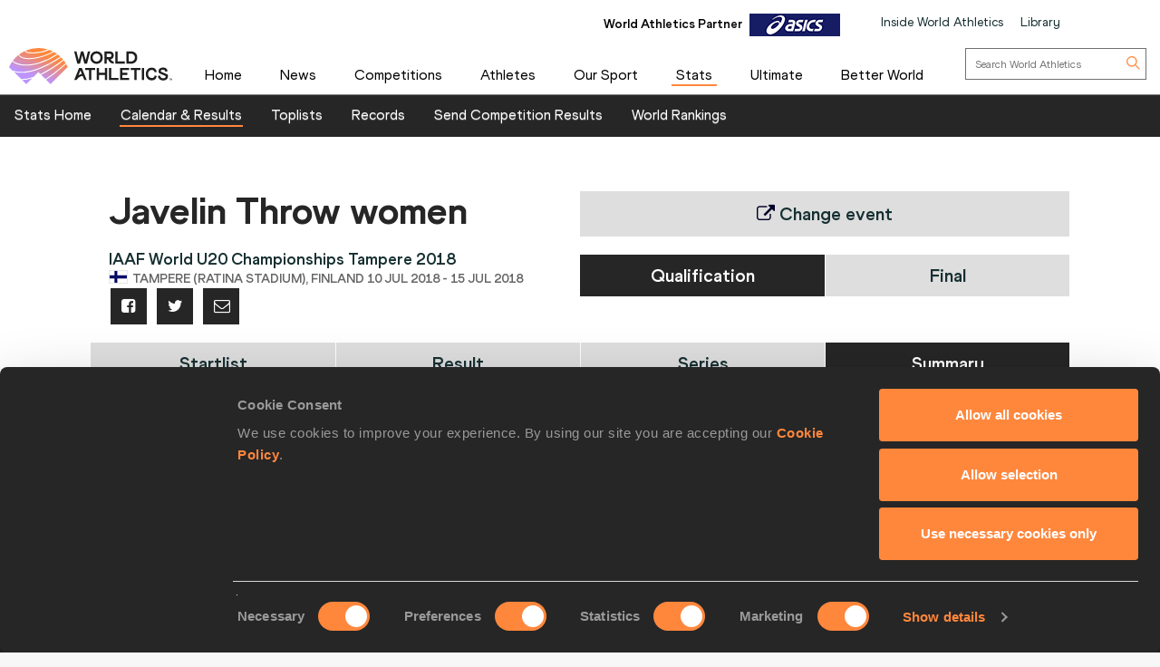

--- FILE ---
content_type: application/javascript
request_url: https://worldathletics.org/Assets/Scripts/app/knockout.min.js?v=2146134028
body_size: 3952
content:
define(["menu","returnDataAsync","sharedKnockout","knockout","jquery","knockout.validation","bootstrap"],function(menu,rda,sharedKnockout,ko,$,validation){console.log("knockout has been loaded");var $window=$(window);var $document=$(document);ko.bindingHandlers.modal={init:function(element,valueAccessor){var $element=$(element);$element.modal({show:false});var value=valueAccessor();if(typeof value==="function"){$element.on("hide.bs.modal",function(){value(false)})}ko.utils.domNodeDisposal.addDisposeCallback(element,function(){$(element).modal("destroy")})},update:function(element,valueAccessor){var value=valueAccessor();if(ko.utils.unwrapObservable(value)){$(element).modal("show")}else{$(element).modal("hide")}}};ko.bindingHandlers.areaload={init:function(element,valueAccessor){var value=valueAccessor()},update:function(element,valueAccessor){var value=valueAccessor()}};function IAAFModel(){var self=this;sharedKnockout.call(this);var mobileSize=767;this.isMobile=ko.observable(false);$window.on("load",function(event){if($window.width()<=mobileSize){self.isMobile(true)}else{self.isMobile(false)}});$window.on("resize",function(event){if($window.width()<=mobileSize){self.isMobile(true)}else{self.isMobile(false)}});var modifier=12;var skip=modifier;var take=modifier;this.noMoreNews=ko.observable(true);this.loading=ko.observable(false);this.mobileImg=ko.observable();this.news=ko.observableArray();if(typeof newsAction!=="undefined"){if(!!newsAction.paged){if(newsAction.paged===false){this.noMoreNews(false)}}}this.getNews=function(){var newsCount;if(!!iaaf.count||iaaf.count===null){newsCount=iaaf.count}else{newsCount=newsAction.count}self.loading(true);var data_url="";if(!!newsAction.getNewsUrl||newsAction.getNewsUrl===null){data_url+=newsAction.getNewsUrl+"?"}else{data_url+="/competitions/data/news/"+iaaf.addEvent}if(!!iaaf.filterId||iaaf.filterId===null){data_url+=iaaf.filterId+"?"}if(!!iaaf.type||iaaf.type===null){data_url+="type="+iaaf.type+"&"}data_url+="take="+take+"&skip="+skip;rda(data_url).done(function(returnArray){self.news.push.apply(self.news,returnArray);setTimeout(function(){self.loading(false)},3e3);skip=skip+modifier;newsCount=newsCount-modifier;if(newsCount<0||returnArray.length<take){self.noMoreNews(false)}})};ko.bindingHandlers.getArray={init:function(element,valueAccessor,allBindings,viewModel,bindingContext){if(valueAccessor()){var modelValue=valueAccessor();var value=modelValue}},update:function(element,valueAccessor,allBindings,viewModel,bindingContext){}};this.getNonWasCal=ko.observableArray([]);this.getNonWasCalendar=function(data_url){this.getNonWasCal=rda(data_url).result};this.isToplistsFiltered=ko.observable(false);this.filteredOnce=ko.observable(false);this.toplistsFilterArray=ko.observableArray([]);this.toplistsFilter=function(data_url){if(!this.filteredOnce()){rda(data_url).done(this.toplistsFilterArray);this.filteredOnce(true)}if(data_url===null){this.isToplistsFiltered(false)}else{this.isToplistsFiltered(true)}};function capitalizeFirstLetter(string){return string.charAt(0).toUpperCase()+string.slice(1)}var outer=this;if(!!iaaf.subNavSelect){if(iaaf.subNavSelect==="records-by-discipline"||iaaf.tertiaryNavSelect==="athletes-representatives-top-lists"){this.disciplines=rda(iaaf.topListURL).result;this.discCat=ko.observableArray([{name:"Sprints",urlSlug:"Sprints"},{name:"Middle/long",urlSlug:"Middle/long"},{name:"Hurdles",urlSlug:"Hurdles"},{name:"Road running",urlSlug:"Road running"},{name:"Jumps",urlSlug:"Jumps"},{name:"Throws",urlSlug:"Throws"},{name:"Combined events",urlSlug:"Combined events"},{name:"Race walks",urlSlug:"Race walks"},{name:"Relays",urlSlug:"Relays"}]);this.currentFilterSex=ko.observable();this.currentFilterAge=ko.observable();this.currentFilterIndoorOutdoor=ko.observable();this.currentFilterDiscCat=ko.observable();this.ageClass=ko.observable(true);this.sexClass=ko.observable(false);this.catClass=ko.observable(false);this.discClass=ko.observable(false);this.yearClass=ko.observable(false);this.ageHeader=ko.observable(false);this.sexHeader=ko.observable(false);this.catHeader=ko.observable(false);this.discHeader=ko.observable(false);this.yearHeader=ko.observable(false);this.toplistSexHeader=ko.observable(false);this.toplistAgeHeader=ko.observable(false);if(!!iaaf.currentFilterSex){var cFS=capitalizeFirstLetter(iaaf.currentFilterSex);this.currentFilterSex(cFS);this.sexClass(cFS);this.toplistSexHeader(cFS)}if(!!iaaf.currentFilterIndoorOutdoor){this.currentFilterIndoorOutdoor(capitalizeFirstLetter(iaaf.currentFilterIndoorOutdoor))}if(!!iaaf.currentFilterAge){this.toplistAgeHeader(capitalizeFirstLetter(iaaf.currentFilterAge));this.ageClass(iaaf.currentFilterAge)}if(!!iaaf.catHeader){this.catHeader(iaaf.catHeader)}if(!!iaaf.currentFilterDiscCat){var cFDC=capitalizeFirstLetter(iaaf.currentFilterDiscCat);this.currentFilterDiscCat(cFDC);this.sexHeader(capitalizeFirstLetter(cFDC.toLowerCase()));this.catClass(cFDC);this.discHeader(cFDC);this.ageHeader(capitalizeFirstLetter(cFDC.toLowerCase()))}if(!!iaaf.currentFilterSex&&!!iaaf.currentFilterIndoorOutdoor){var sexFilters={men:{outdoor:{senior:"mso",u20:"mjo",u18:"myo"},indoor:{senior:"msi",u20:"mji",u18:"myi"}},women:{outdoor:{senior:"wso",u20:"wjo",u18:"wyo"},indoor:{senior:"wsi",u20:"wji",u18:"wyi"}}};var currentSex=sexFilters[this.currentFilterSex().toLowerCase()];var currentEnv=currentSex[this.currentFilterIndoorOutdoor().toLowerCase()];var currentAge=this.toplistAgeHeader();var currentAgeCode=currentAge&&currentEnv[currentAge.toLowerCase()]||false;this.sexClass(currentEnv[currentAgeCode]||currentSex.outdoor.senior);this.ageHeader(capitalizeFirstLetter(iaaf.currentFilterAge)+" "+iaaf.currentFilterIndoorOutdoor)}this.filterRecords=function(sex,indooroutdoor,saio,label,ageclass){this.sexClass(saio);this.toplistSexHeader(sex);this.ageHeader(label);if(!ageclass){}else{this.ageClass(ageclass)}this.catClass(false);this.discClass(false);this.yearClass(false);this.catHeader(false);this.discHeader(false);this.sexHeader(false);this.yearHeader(false);this.currentFilterSex(sex);this.currentFilterIndoorOutdoor(indooroutdoor)};this.filterDiscCat=function(value,name){this.catClass(value);this.catHeader(false);this.sexHeader(name);this.discClass(false);this.yearClass(false);this.currentFilterDiscCat(value);this.discHeader(name)};this.filterDisciplines=ko.computed(function(){if(!outer.currentFilterSex()&&!outer.ageClass()&&!outer.currentFilterIndoorOutdoor()&&!outer.currentFilterDiscCat()){return outer.disciplines()}else{return ko.utils.arrayFilter(outer.disciplines(),function(disc){return disc.SexCode.toLowerCase()===outer.currentFilterSex().toLowerCase()&&disc.Age.toLowerCase()===outer.ageClass().toLowerCase()&&disc.IndoorOutdoor.toLowerCase()===outer.currentFilterIndoorOutdoor().toLowerCase()&&disc.Group.replace(/\s|\//g,"-").toLowerCase()===outer.currentFilterDiscCat().replace(/\s|\//g,"-").toLowerCase()})}})}}this.areaRecordAreaCode=ko.observable("AFR");this.areaRecordAreaName=ko.observable("Africa");this.updateAreaRecord=function(_code,_name){this.areaRecordAreaCode(_code);this.areaRecordAreaName(_name)};this.hallOfFameCode=ko.observable("ALL");this.hallOfFameName=ko.observable("ALL");this.updateHallOFFame=function(_code,_name){this.hallOfFameCode(_code);this.hallOfFameName(_name)};this.hallOfFameAthletes=ko.observableArray([]);this.activateHallOfFame=function(){outer.showMedia("image","https://media.aws.iaaf.org/media/List/"+this.fileLargeNameUrl,this.Name+" - "+this.Decade+" | "+this.Disciplines);outer.code(this.Id);outer.excerpt(this.BodyCopy)};function hallOfFameMember(data){this.Data=ko.observableArray([data]);this.Year=ko.observableArray();var years=data.Decade.split(",");for(var i=0;i<years.length;i++){this.Year.push(years[i].replace(/ /g,""))}}if(!!iaaf.hallOfFameCode){rda("/data/athletes/halloffame"+iaaf.hallOfFameCode).done(function(result){var hallOfFameArray=result;for(var i=0;i<hallOfFameArray.length;i++){self.hallOfFameAthletes.push(new hallOfFameMember(hallOfFameArray[i]))}})}this.filterHallOfFame=ko.computed(function(){if(!outer.hallOfFameCode()||outer.hallOfFameCode()==="ALL"){return outer.hallOfFameAthletes()}else{return ko.utils.arrayFilter(outer.hallOfFameAthletes(),function(disc){for(var i=0;i<disc.Year().length;i++){return disc.Year()[i]==outer.hallOfFameCode()}})}});var urlParams={};(function(){var match,pl=/\+/g,search=/([^&=]+)=?([^&]*)/g,decode=function(s){return decodeURIComponent(s.replace(pl," "))},query=window.location.search.substring(1);while(match=search.exec(query))urlParams[decode(match[1])]=decode(match[2])})();this.searchTerm=ko.observable();this.searchFinished=ko.observable(false);this.searchResultsPage=ko.observable();this.searchResults=ko.observableArray([]);this.formattedTotalResults=ko.observable();this.sortByText=ko.observable("Relevance");this.sortByValue=ko.observable("");this.reCallForSearch=function(value,ext){outer.sortByText(value);outer.sortByValue(ext);outer.searchResults.removeAll();outer.searchResultsPage(1);outer.callForSearch()};if(!!urlParams.q){this.searchTerm(urlParams.q)}if(!!urlParams.p){this.searchResultsPage(urlParams.p)}else{this.searchResultsPage(1)}this.callForSearch=function(){var searchTermSanitised=outer.searchTerm().replace("<","&lt;").replace(">","&gt;");var searchResultsPageDefined=outer.searchResultsPage();var searchResultsSortedBy=outer.sortByValue();$.ajax({type:"GET",url:"https://www.googleapis.com/customsearch/v1?"+"key=AIzaSyCMGfdDaSfjqv5zYoS0mTJnOT3e9MURWkU&cx=007269481408127051346:lqim3dhoimw"+"&q="+searchTermSanitised+"&amp;callback=hndlr&start="+searchResultsPageDefined+""+searchResultsSortedBy,dataType:"json",success:function(response){outer.searchResults.push.apply(outer.searchResults,response.items);outer.formattedTotalResults(response.searchInformation.formattedTotalResults);if(response.items.length<10){outer.searchFinished(true)}}});outer.searchResultsPage(searchResultsPageDefined+10)};if(!!iaaf.callSearch){this.callForSearch()}if(!!iaaf.activateResultsFilter){this.resultMeetingType=ko.observable("Filter by Meeting Type");this.resultMeetingTypeValue=ko.observable("");this.resultMeetingTypeList=ko.observableArray([{value:"S",label:"Stadium Events"},{value:"R",label:"Road Races"},{value:"C",label:"Cross Country"},{value:"M",label:"Mountain Running"},{value:"W",label:"Race Walking Events"}]);var filterCall=rda(iaaf.resultsFiltersBuild);var loadCalResFilter=filterCall.result;var uniqueCategoryArray=loadCalResFilter;self.filterMeetingType=function(value,label){outer.filterListCategory(value,label);outer.resultMeetingType(label);outer.resultMeetingTypeValue(value)};self.resultFilterList=filterCall.result;self.resultCategory=ko.observable("Filter by Category");self.resultCategoryValue=ko.observable("");self.resultCategoryList=filterCall.result;self.filterListCategory=function(value,label){filterCall.done(function(uniqueCategoryArray){outer.resultCategory("Filter by Category");outer.resultCategoryValue("");var unique={};var distinct=[];for(var i in uniqueCategoryArray){if(typeof unique[uniqueCategoryArray[i].CategoryCode]=="undefined"){if(uniqueCategoryArray[i].CategoryCode!==null){if(uniqueCategoryArray[i].ClassCode===value||label==="Any Meeting Type"){distinct.push({label:uniqueCategoryArray[i].CategoryName,value:uniqueCategoryArray[i].CategoryCode});unique[uniqueCategoryArray[i].CategoryCode]=0}}}}outer.resultCategoryList(distinct)})};self.filterCategoryList=function(value,label){filterCall.done(function(){outer.resultCategory(label);outer.resultCategoryValue(value)})};filterCall.done(function(resultFilterList){outer.resultFilterList=ko.observableArray(resultFilterList);self.resultSubCategory=ko.observable("Filter by Sub-Category");self.resultSubCategoryValue=ko.observable("");self.resultSubCategoryList=ko.observableArray([]);self.filterSubCategoryList=ko.computed(function(){if(!outer.resultMeetingTypeValue()||outer.resultMeetingTypeValue()===""||!outer.resultMeetingTypeValue()||outer.resultMeetingTypeValue()===""){return outer.resultFilterList()}else{return ko.utils.arrayFilter(outer.resultFilterList(),function(disc){if(!!disc.ClassCode){if(disc.ClassCode!==null){return disc.ClassCode==outer.resultMeetingTypeValue()&&disc.CategoryCode==outer.resultCategoryValue()}}})}});$("._selectResultYear").change(function(){document.location.href=iaaf.resultsURLBuild+"/"+this.value})})}this.results=ko.observableArray([]);this.skip=ko.observable(30);this.take=ko.observable(30);this.callResults=function(data,e){var btn=e.target;var btnHtml=btn.innerHTML;btn.innerHTML="Loading...";location.hash=outer.skip();rda(iaaf.paginationBaseUrl+"?skip="+outer.skip()).done(function(response){outer.results.push.apply(outer.results,response);if(response.length<30){outer.searchFinished(true)}outer.skip(outer.skip()+30);btn.innerHTML=btnHtml})};this.preloadResults=function(){rda(iaaf.paginationBaseUrl+"?skip="+outer.skip()+"&take="+outer.take()).done(function(response){outer.results.push.apply(outer.results,response);if(response.length<outer.take()){outer.searchFinished(true)}outer.skip(outer.take()+30);outer.take(30)})};if(!!iaaf.checkForResults){if(iaaf.checkForResults){if(location.hash){this.take(parseInt(location.hash.replace("#","")));this.preloadResults()}}}if(!!iaaf.paginationTotalItemCount){if(iaaf.paginationTotalItemCount<30){this.searchFinished(true)}}this.revealSubmitAthleteArray=ko.observableArray(["Usain Bolt","Yohan Blake","Jessica Ennis"]);this.revealAthleteArrayNumber=ko.observable(this.revealSubmitAthleteArray()[Math.floor(Math.random()*3)]);this.revealSubmit=ko.observable(false);this.clickToShowSubmit=function(name){if(name===outer.revealAthleteArrayNumber()){outer.revealSubmit(true)}else{alert("Please select "+outer.revealAthleteArrayNumber())}};this.featuredBlogUrl=function(){menu.ctxParse();return true}}var vm=new IAAFModel;window.viewModel=vm;ko.applyBindings(vm);return vm});

--- FILE ---
content_type: application/javascript
request_url: https://worldathletics.org/Assets/Scripts/knockout.js?v=2146134028
body_size: 19975
content:
/*!
 * Knockout JavaScript library v3.2.0
 * (c) Steven Sanderson - http://knockoutjs.com/
 * License: MIT (http://www.opensource.org/licenses/mit-license.php)
 */

(function() {(function(n){var v=this||(0,eval)("this"),y=v.document,L=v.navigator,r=v.jQuery,D=v.JSON;(function(n){"function"===typeof require&&"object"===typeof exports&&"object"===typeof module?n(module.exports||exports,require):"function"===typeof define&&define.amd?define(["exports","require"],n):n(v.ko={})})(function(M,N){function H(a,d){return null===a||typeof a in Q?a===d:!1}function R(a,d){var c;return function(){c||(c=setTimeout(function(){c=n;a()},d))}}function S(a,d){var c;return function(){clearTimeout(c);
c=setTimeout(a,d)}}function I(b,d,c,e){a.d[b]={init:function(b,h,k,g,m){var l,s;a.s(function(){var g=a.a.c(h()),k=!c!==!g,z=!s;if(z||d||k!==l)z&&a.Y.la()&&(s=a.a.ia(a.f.childNodes(b),!0)),k?(z||a.f.T(b,a.a.ia(s)),a.Ca(e?e(m,g):m,b)):a.f.ja(b),l=k},null,{o:b});return{controlsDescendantBindings:!0}}};a.h.ha[b]=!1;a.f.Q[b]=!0}var a="undefined"!==typeof M?M:{};a.b=function(b,d){for(var c=b.split("."),e=a,f=0;f<c.length-1;f++)e=e[c[f]];e[c[c.length-1]]=d};a.A=function(a,d,c){a[d]=c};a.version="3.2.0";
a.b("version",a.version);a.a=function(){function b(a,b){for(var c in a)a.hasOwnProperty(c)&&b(c,a[c])}function d(a,b){if(b)for(var c in b)b.hasOwnProperty(c)&&(a[c]=b[c]);return a}function c(a,b){a.__proto__=b;return a}var e={__proto__:[]}instanceof Array,f={},h={};f[L&&/Firefox\/2/i.test(L.userAgent)?"KeyboardEvent":"UIEvents"]=["keyup","keydown","keypress"];f.MouseEvents="click dblclick mousedown mouseup mousemove mouseover mouseout mouseenter mouseleave".split(" ");b(f,function(a,b){if(b.length)for(var c=
0,d=b.length;c<d;c++)h[b[c]]=a});var k={propertychange:!0},g=y&&function(){for(var a=3,b=y.createElement("div"),c=b.getElementsByTagName("i");b.innerHTML="\x3c!--[if gt IE "+ ++a+"]><i></i><![endif]--\x3e",c[0];);return 4<a?a:n}();return{vb:["authenticity_token",/^__RequestVerificationToken(_.*)?$/],u:function(a,b){for(var c=0,d=a.length;c<d;c++)b(a[c],c)},m:function(a,b){if("function"==typeof Array.prototype.indexOf)return Array.prototype.indexOf.call(a,b);for(var c=0,d=a.length;c<d;c++)if(a[c]===
b)return c;return-1},qb:function(a,b,c){for(var d=0,g=a.length;d<g;d++)if(b.call(c,a[d],d))return a[d];return null},ua:function(m,b){var c=a.a.m(m,b);0<c?m.splice(c,1):0===c&&m.shift()},rb:function(m){m=m||[];for(var b=[],c=0,d=m.length;c<d;c++)0>a.a.m(b,m[c])&&b.push(m[c]);return b},Da:function(a,b){a=a||[];for(var c=[],d=0,g=a.length;d<g;d++)c.push(b(a[d],d));return c},ta:function(a,b){a=a||[];for(var c=[],d=0,g=a.length;d<g;d++)b(a[d],d)&&c.push(a[d]);return c},ga:function(a,b){if(b instanceof
Array)a.push.apply(a,b);else for(var c=0,d=b.length;c<d;c++)a.push(b[c]);return a},ea:function(b,c,d){var g=a.a.m(a.a.Xa(b),c);0>g?d&&b.push(c):d||b.splice(g,1)},xa:e,extend:d,za:c,Aa:e?c:d,G:b,na:function(a,b){if(!a)return a;var c={},d;for(d in a)a.hasOwnProperty(d)&&(c[d]=b(a[d],d,a));return c},Ka:function(b){for(;b.firstChild;)a.removeNode(b.firstChild)},oc:function(b){b=a.a.S(b);for(var c=y.createElement("div"),d=0,g=b.length;d<g;d++)c.appendChild(a.R(b[d]));return c},ia:function(b,c){for(var d=
0,g=b.length,e=[];d<g;d++){var f=b[d].cloneNode(!0);e.push(c?a.R(f):f)}return e},T:function(b,c){a.a.Ka(b);if(c)for(var d=0,g=c.length;d<g;d++)b.appendChild(c[d])},Lb:function(b,c){var d=b.nodeType?[b]:b;if(0<d.length){for(var g=d[0],e=g.parentNode,f=0,h=c.length;f<h;f++)e.insertBefore(c[f],g);f=0;for(h=d.length;f<h;f++)a.removeNode(d[f])}},ka:function(a,b){if(a.length){for(b=8===b.nodeType&&b.parentNode||b;a.length&&a[0].parentNode!==b;)a.shift();if(1<a.length){var c=a[0],d=a[a.length-1];for(a.length=
0;c!==d;)if(a.push(c),c=c.nextSibling,!c)return;a.push(d)}}return a},Nb:function(a,b){7>g?a.setAttribute("selected",b):a.selected=b},cb:function(a){return null===a||a===n?"":a.trim?a.trim():a.toString().replace(/^[\s\xa0]+|[\s\xa0]+$/g,"")},uc:function(a,b){a=a||"";return b.length>a.length?!1:a.substring(0,b.length)===b},cc:function(a,b){if(a===b)return!0;if(11===a.nodeType)return!1;if(b.contains)return b.contains(3===a.nodeType?a.parentNode:a);if(b.compareDocumentPosition)return 16==(b.compareDocumentPosition(a)&
16);for(;a&&a!=b;)a=a.parentNode;return!!a},Ja:function(b){return a.a.cc(b,b.ownerDocument.documentElement)},ob:function(b){return!!a.a.qb(b,a.a.Ja)},t:function(a){return a&&a.tagName&&a.tagName.toLowerCase()},n:function(b,c,d){var e=g&&k[c];if(!e&&r)r(b).bind(c,d);else if(e||"function"!=typeof b.addEventListener)if("undefined"!=typeof b.attachEvent){var f=function(a){d.call(b,a)},h="on"+c;b.attachEvent(h,f);a.a.w.da(b,function(){b.detachEvent(h,f)})}else throw Error("Browser doesn't support addEventListener or attachEvent");
else b.addEventListener(c,d,!1)},oa:function(b,c){if(!b||!b.nodeType)throw Error("element must be a DOM node when calling triggerEvent");var d;"input"===a.a.t(b)&&b.type&&"click"==c.toLowerCase()?(d=b.type,d="checkbox"==d||"radio"==d):d=!1;if(r&&!d)r(b).trigger(c);else if("function"==typeof y.createEvent)if("function"==typeof b.dispatchEvent)d=y.createEvent(h[c]||"HTMLEvents"),d.initEvent(c,!0,!0,v,0,0,0,0,0,!1,!1,!1,!1,0,b),b.dispatchEvent(d);else throw Error("The supplied element doesn't support dispatchEvent");
else if(d&&b.click)b.click();else if("undefined"!=typeof b.fireEvent)b.fireEvent("on"+c);else throw Error("Browser doesn't support triggering events");},c:function(b){return a.C(b)?b():b},Xa:function(b){return a.C(b)?b.v():b},Ba:function(b,c,d){if(c){var g=/\S+/g,e=b.className.match(g)||[];a.a.u(c.match(g),function(b){a.a.ea(e,b,d)});b.className=e.join(" ")}},bb:function(b,c){var d=a.a.c(c);if(null===d||d===n)d="";var g=a.f.firstChild(b);!g||3!=g.nodeType||a.f.nextSibling(g)?a.f.T(b,[b.ownerDocument.createTextNode(d)]):
g.data=d;a.a.fc(b)},Mb:function(a,b){a.name=b;if(7>=g)try{a.mergeAttributes(y.createElement("<input name='"+a.name+"'/>"),!1)}catch(c){}},fc:function(a){9<=g&&(a=1==a.nodeType?a:a.parentNode,a.style&&(a.style.zoom=a.style.zoom))},dc:function(a){if(g){var b=a.style.width;a.style.width=0;a.style.width=b}},sc:function(b,c){b=a.a.c(b);c=a.a.c(c);for(var d=[],g=b;g<=c;g++)d.push(g);return d},S:function(a){for(var b=[],c=0,d=a.length;c<d;c++)b.push(a[c]);return b},xc:6===g,yc:7===g,L:g,xb:function(b,c){for(var d=
a.a.S(b.getElementsByTagName("input")).concat(a.a.S(b.getElementsByTagName("textarea"))),g="string"==typeof c?function(a){return a.name===c}:function(a){return c.test(a.name)},e=[],f=d.length-1;0<=f;f--)g(d[f])&&e.push(d[f]);return e},pc:function(b){return"string"==typeof b&&(b=a.a.cb(b))?D&&D.parse?D.parse(b):(new Function("return "+b))():null},eb:function(b,c,d){if(!D||!D.stringify)throw Error("Cannot find JSON.stringify(). Some browsers (e.g., IE < 8) don't support it natively, but you can overcome this by adding a script reference to json2.js, downloadable from http://www.json.org/json2.js");
return D.stringify(a.a.c(b),c,d)},qc:function(c,d,g){g=g||{};var e=g.params||{},f=g.includeFields||this.vb,h=c;if("object"==typeof c&&"form"===a.a.t(c))for(var h=c.action,k=f.length-1;0<=k;k--)for(var t=a.a.xb(c,f[k]),E=t.length-1;0<=E;E--)e[t[E].name]=t[E].value;d=a.a.c(d);var x=y.createElement("form");x.style.display="none";x.action=h;x.method="post";for(var n in d)c=y.createElement("input"),c.type="hidden",c.name=n,c.value=a.a.eb(a.a.c(d[n])),x.appendChild(c);b(e,function(a,b){var c=y.createElement("input");
c.type="hidden";c.name=a;c.value=b;x.appendChild(c)});y.body.appendChild(x);g.submitter?g.submitter(x):x.submit();setTimeout(function(){x.parentNode.removeChild(x)},0)}}}();a.b("utils",a.a);a.b("utils.arrayForEach",a.a.u);a.b("utils.arrayFirst",a.a.qb);a.b("utils.arrayFilter",a.a.ta);a.b("utils.arrayGetDistinctValues",a.a.rb);a.b("utils.arrayIndexOf",a.a.m);a.b("utils.arrayMap",a.a.Da);a.b("utils.arrayPushAll",a.a.ga);a.b("utils.arrayRemoveItem",a.a.ua);a.b("utils.extend",a.a.extend);a.b("utils.fieldsIncludedWithJsonPost",
a.a.vb);a.b("utils.getFormFields",a.a.xb);a.b("utils.peekObservable",a.a.Xa);a.b("utils.postJson",a.a.qc);a.b("utils.parseJson",a.a.pc);a.b("utils.registerEventHandler",a.a.n);a.b("utils.stringifyJson",a.a.eb);a.b("utils.range",a.a.sc);a.b("utils.toggleDomNodeCssClass",a.a.Ba);a.b("utils.triggerEvent",a.a.oa);a.b("utils.unwrapObservable",a.a.c);a.b("utils.objectForEach",a.a.G);a.b("utils.addOrRemoveItem",a.a.ea);a.b("unwrap",a.a.c);Function.prototype.bind||(Function.prototype.bind=function(a){var d=
this,c=Array.prototype.slice.call(arguments);a=c.shift();return function(){return d.apply(a,c.concat(Array.prototype.slice.call(arguments)))}});a.a.e=new function(){function a(b,h){var k=b[c];if(!k||"null"===k||!e[k]){if(!h)return n;k=b[c]="ko"+d++;e[k]={}}return e[k]}var d=0,c="__ko__"+(new Date).getTime(),e={};return{get:function(c,d){var e=a(c,!1);return e===n?n:e[d]},set:function(c,d,e){if(e!==n||a(c,!1)!==n)a(c,!0)[d]=e},clear:function(a){var b=a[c];return b?(delete e[b],a[c]=null,!0):!1},F:function(){return d++ +
c}}};a.b("utils.domData",a.a.e);a.b("utils.domData.clear",a.a.e.clear);a.a.w=new function(){function b(b,d){var g=a.a.e.get(b,c);g===n&&d&&(g=[],a.a.e.set(b,c,g));return g}function d(c){var e=b(c,!1);if(e)for(var e=e.slice(0),g=0;g<e.length;g++)e[g](c);a.a.e.clear(c);a.a.w.cleanExternalData(c);if(f[c.nodeType])for(e=c.firstChild;c=e;)e=c.nextSibling,8===c.nodeType&&d(c)}var c=a.a.e.F(),e={1:!0,8:!0,9:!0},f={1:!0,9:!0};return{da:function(a,c){if("function"!=typeof c)throw Error("Callback must be a function");
b(a,!0).push(c)},Kb:function(d,e){var g=b(d,!1);g&&(a.a.ua(g,e),0==g.length&&a.a.e.set(d,c,n))},R:function(b){if(e[b.nodeType]&&(d(b),f[b.nodeType])){var c=[];a.a.ga(c,b.getElementsByTagName("*"));for(var g=0,m=c.length;g<m;g++)d(c[g])}return b},removeNode:function(b){a.R(b);b.parentNode&&b.parentNode.removeChild(b)},cleanExternalData:function(a){r&&"function"==typeof r.cleanData&&r.cleanData([a])}}};a.R=a.a.w.R;a.removeNode=a.a.w.removeNode;a.b("cleanNode",a.R);a.b("removeNode",a.removeNode);a.b("utils.domNodeDisposal",
a.a.w);a.b("utils.domNodeDisposal.addDisposeCallback",a.a.w.da);a.b("utils.domNodeDisposal.removeDisposeCallback",a.a.w.Kb);(function(){a.a.ba=function(b){var d;if(r)if(r.parseHTML)d=r.parseHTML(b)||[];else{if((d=r.clean([b]))&&d[0]){for(b=d[0];b.parentNode&&11!==b.parentNode.nodeType;)b=b.parentNode;b.parentNode&&b.parentNode.removeChild(b)}}else{var c=a.a.cb(b).toLowerCase();d=y.createElement("div");c=c.match(/^<(thead|tbody|tfoot)/)&&[1,"<table>","</table>"]||!c.indexOf("<tr")&&[2,"<table><tbody>",
"</tbody></table>"]||(!c.indexOf("<td")||!c.indexOf("<th"))&&[3,"<table><tbody><tr>","</tr></tbody></table>"]||[0,"",""];b="ignored<div>"+c[1]+b+c[2]+"</div>";for("function"==typeof v.innerShiv?d.appendChild(v.innerShiv(b)):d.innerHTML=b;c[0]--;)d=d.lastChild;d=a.a.S(d.lastChild.childNodes)}return d};a.a.$a=function(b,d){a.a.Ka(b);d=a.a.c(d);if(null!==d&&d!==n)if("string"!=typeof d&&(d=d.toString()),r)r(b).html(d);else for(var c=a.a.ba(d),e=0;e<c.length;e++)b.appendChild(c[e])}})();a.b("utils.parseHtmlFragment",
a.a.ba);a.b("utils.setHtml",a.a.$a);a.D=function(){function b(c,d){if(c)if(8==c.nodeType){var f=a.D.Gb(c.nodeValue);null!=f&&d.push({bc:c,mc:f})}else if(1==c.nodeType)for(var f=0,h=c.childNodes,k=h.length;f<k;f++)b(h[f],d)}var d={};return{Ua:function(a){if("function"!=typeof a)throw Error("You can only pass a function to ko.memoization.memoize()");var b=(4294967296*(1+Math.random())|0).toString(16).substring(1)+(4294967296*(1+Math.random())|0).toString(16).substring(1);d[b]=a;return"\x3c!--[ko_memo:"+
b+"]--\x3e"},Rb:function(a,b){var f=d[a];if(f===n)throw Error("Couldn't find any memo with ID "+a+". Perhaps it's already been unmemoized.");try{return f.apply(null,b||[]),!0}finally{delete d[a]}},Sb:function(c,d){var f=[];b(c,f);for(var h=0,k=f.length;h<k;h++){var g=f[h].bc,m=[g];d&&a.a.ga(m,d);a.D.Rb(f[h].mc,m);g.nodeValue="";g.parentNode&&g.parentNode.removeChild(g)}},Gb:function(a){return(a=a.match(/^\[ko_memo\:(.*?)\]$/))?a[1]:null}}}();a.b("memoization",a.D);a.b("memoization.memoize",a.D.Ua);
a.b("memoization.unmemoize",a.D.Rb);a.b("memoization.parseMemoText",a.D.Gb);a.b("memoization.unmemoizeDomNodeAndDescendants",a.D.Sb);a.La={throttle:function(b,d){b.throttleEvaluation=d;var c=null;return a.j({read:b,write:function(a){clearTimeout(c);c=setTimeout(function(){b(a)},d)}})},rateLimit:function(a,d){var c,e,f;"number"==typeof d?c=d:(c=d.timeout,e=d.method);f="notifyWhenChangesStop"==e?S:R;a.Ta(function(a){return f(a,c)})},notify:function(a,d){a.equalityComparer="always"==d?null:H}};var Q=
{undefined:1,"boolean":1,number:1,string:1};a.b("extenders",a.La);a.Pb=function(b,d,c){this.target=b;this.wa=d;this.ac=c;this.Cb=!1;a.A(this,"dispose",this.K)};a.Pb.prototype.K=function(){this.Cb=!0;this.ac()};a.P=function(){a.a.Aa(this,a.P.fn);this.M={}};var B={U:function(b,d,c){var e=this;c=c||"change";var f=new a.Pb(e,d?b.bind(d):b,function(){a.a.ua(e.M[c],f);e.nb&&e.nb()});e.va&&e.va(c);e.M[c]||(e.M[c]=[]);e.M[c].push(f);return f},notifySubscribers:function(b,d){d=d||"change";if(this.Ab(d))try{a.k.Ea();
for(var c=this.M[d].slice(0),e=0,f;f=c[e];++e)f.Cb||f.wa(b)}finally{a.k.end()}},Ta:function(b){var d=this,c=a.C(d),e,f,h;d.qa||(d.qa=d.notifySubscribers,d.notifySubscribers=function(a,b){b&&"change"!==b?"beforeChange"===b?d.kb(a):d.qa(a,b):d.lb(a)});var k=b(function(){c&&h===d&&(h=d());e=!1;d.Pa(f,h)&&d.qa(f=h)});d.lb=function(a){e=!0;h=a;k()};d.kb=function(a){e||(f=a,d.qa(a,"beforeChange"))}},Ab:function(a){return this.M[a]&&this.M[a].length},yb:function(){var b=0;a.a.G(this.M,function(a,c){b+=c.length});
return b},Pa:function(a,d){return!this.equalityComparer||!this.equalityComparer(a,d)},extend:function(b){var d=this;b&&a.a.G(b,function(b,e){var f=a.La[b];"function"==typeof f&&(d=f(d,e)||d)});return d}};a.A(B,"subscribe",B.U);a.A(B,"extend",B.extend);a.A(B,"getSubscriptionsCount",B.yb);a.a.xa&&a.a.za(B,Function.prototype);a.P.fn=B;a.Db=function(a){return null!=a&&"function"==typeof a.U&&"function"==typeof a.notifySubscribers};a.b("subscribable",a.P);a.b("isSubscribable",a.Db);a.Y=a.k=function(){function b(a){c.push(e);
e=a}function d(){e=c.pop()}var c=[],e,f=0;return{Ea:b,end:d,Jb:function(b){if(e){if(!a.Db(b))throw Error("Only subscribable things can act as dependencies");e.wa(b,b.Vb||(b.Vb=++f))}},B:function(a,c,g){try{return b(),a.apply(c,g||[])}finally{d()}},la:function(){if(e)return e.s.la()},ma:function(){if(e)return e.ma}}}();a.b("computedContext",a.Y);a.b("computedContext.getDependenciesCount",a.Y.la);a.b("computedContext.isInitial",a.Y.ma);a.b("computedContext.isSleeping",a.Y.zc);a.p=function(b){function d(){if(0<
arguments.length)return d.Pa(c,arguments[0])&&(d.X(),c=arguments[0],d.W()),this;a.k.Jb(d);return c}var c=b;a.P.call(d);a.a.Aa(d,a.p.fn);d.v=function(){return c};d.W=function(){d.notifySubscribers(c)};d.X=function(){d.notifySubscribers(c,"beforeChange")};a.A(d,"peek",d.v);a.A(d,"valueHasMutated",d.W);a.A(d,"valueWillMutate",d.X);return d};a.p.fn={equalityComparer:H};var F=a.p.rc="__ko_proto__";a.p.fn[F]=a.p;a.a.xa&&a.a.za(a.p.fn,a.P.fn);a.Ma=function(b,d){return null===b||b===n||b[F]===n?!1:b[F]===
d?!0:a.Ma(b[F],d)};a.C=function(b){return a.Ma(b,a.p)};a.Ra=function(b){return"function"==typeof b&&b[F]===a.p||"function"==typeof b&&b[F]===a.j&&b.hc?!0:!1};a.b("observable",a.p);a.b("isObservable",a.C);a.b("isWriteableObservable",a.Ra);a.b("isWritableObservable",a.Ra);a.aa=function(b){b=b||[];if("object"!=typeof b||!("length"in b))throw Error("The argument passed when initializing an observable array must be an array, or null, or undefined.");b=a.p(b);a.a.Aa(b,a.aa.fn);return b.extend({trackArrayChanges:!0})};
a.aa.fn={remove:function(b){for(var d=this.v(),c=[],e="function"!=typeof b||a.C(b)?function(a){return a===b}:b,f=0;f<d.length;f++){var h=d[f];e(h)&&(0===c.length&&this.X(),c.push(h),d.splice(f,1),f--)}c.length&&this.W();return c},removeAll:function(b){if(b===n){var d=this.v(),c=d.slice(0);this.X();d.splice(0,d.length);this.W();return c}return b?this.remove(function(c){return 0<=a.a.m(b,c)}):[]},destroy:function(b){var d=this.v(),c="function"!=typeof b||a.C(b)?function(a){return a===b}:b;this.X();
for(var e=d.length-1;0<=e;e--)c(d[e])&&(d[e]._destroy=!0);this.W()},destroyAll:function(b){return b===n?this.destroy(function(){return!0}):b?this.destroy(function(d){return 0<=a.a.m(b,d)}):[]},indexOf:function(b){var d=this();return a.a.m(d,b)},replace:function(a,d){var c=this.indexOf(a);0<=c&&(this.X(),this.v()[c]=d,this.W())}};a.a.u("pop push reverse shift sort splice unshift".split(" "),function(b){a.aa.fn[b]=function(){var a=this.v();this.X();this.sb(a,b,arguments);a=a[b].apply(a,arguments);this.W();
return a}});a.a.u(["slice"],function(b){a.aa.fn[b]=function(){var a=this();return a[b].apply(a,arguments)}});a.a.xa&&a.a.za(a.aa.fn,a.p.fn);a.b("observableArray",a.aa);a.La.trackArrayChanges=function(b){function d(){if(!c){c=!0;var d=b.notifySubscribers;b.notifySubscribers=function(a,b){b&&"change"!==b||++f;return d.apply(this,arguments)};var g=[].concat(b.v()||[]);e=null;b.U(function(c){c=[].concat(c||[]);if(b.Ab("arrayChange")){var d;if(!e||1<f)e=a.a.Fa(g,c,{sparse:!0});d=e;d.length&&b.notifySubscribers(d,
"arrayChange")}g=c;e=null;f=0})}}if(!b.sb){var c=!1,e=null,f=0,h=b.U;b.U=b.subscribe=function(a,b,c){"arrayChange"===c&&d();return h.apply(this,arguments)};b.sb=function(b,d,m){function l(a,b,c){return s[s.length]={status:a,value:b,index:c}}if(c&&!f){var s=[],h=b.length,p=m.length,z=0;switch(d){case "push":z=h;case "unshift":for(d=0;d<p;d++)l("added",m[d],z+d);break;case "pop":z=h-1;case "shift":h&&l("deleted",b[z],z);break;case "splice":d=Math.min(Math.max(0,0>m[0]?h+m[0]:m[0]),h);for(var h=1===
p?h:Math.min(d+(m[1]||0),h),p=d+p-2,z=Math.max(h,p),u=[],t=[],E=2;d<z;++d,++E)d<h&&t.push(l("deleted",b[d],d)),d<p&&u.push(l("added",m[E],d));a.a.wb(t,u);break;default:return}e=s}}}};a.s=a.j=function(b,d,c){function e(){a.a.G(v,function(a,b){b.K()});v={}}function f(){e();A=0;u=!0;q=!1}function h(){var a=g.throttleEvaluation;a&&0<=a?(clearTimeout(O),O=setTimeout(k,a)):g.ib?g.ib():k()}function k(b){if(p){if(E)throw Error("A 'pure' computed must not be called recursively");}else if(!u){if(J&&J()){if(!z){r();
return}}else z=!1;p=!0;if(x)try{var c={};a.k.Ea({wa:function(a,b){c[b]||(c[b]=1,++A)},s:g,ma:n});A=0;s=t.call(d)}finally{a.k.end(),p=!1}else try{var e=v,l=A;a.k.Ea({wa:function(a,b){u||(l&&e[b]?(v[b]=e[b],++A,delete e[b],--l):v[b]||(v[b]=a.U(h),++A))},s:g,ma:E?n:!A});v={};A=0;try{var m=d?t.call(d):t()}finally{a.k.end(),l&&a.a.G(e,function(a,b){b.K()}),q=!1}g.Pa(s,m)&&(g.notifySubscribers(s,"beforeChange"),s=m,!0!==b&&g.notifySubscribers(s))}finally{p=!1}A||r()}}function g(){if(0<arguments.length){if("function"===
typeof G)G.apply(d,arguments);else throw Error("Cannot write a value to a ko.computed unless you specify a 'write' option. If you wish to read the current value, don't pass any parameters.");return this}a.k.Jb(g);q&&k(!0);return s}function m(){q&&!A&&k(!0);return s}function l(){return q||0<A}var s,q=!0,p=!1,z=!1,u=!1,t=b,E=!1,x=!1;t&&"object"==typeof t?(c=t,t=c.read):(c=c||{},t||(t=c.read));if("function"!=typeof t)throw Error("Pass a function that returns the value of the ko.computed");var G=c.write,
w=c.disposeWhenNodeIsRemoved||c.o||null,C=c.disposeWhen||c.Ia,J=C,r=f,v={},A=0,O=null;d||(d=c.owner);a.P.call(g);a.a.Aa(g,a.j.fn);g.v=m;g.la=function(){return A};g.hc="function"===typeof c.write;g.K=function(){r()};g.Z=l;var y=g.Ta;g.Ta=function(a){y.call(g,a);g.ib=function(){g.kb(s);q=!0;g.lb(g)}};c.pure?(x=E=!0,g.va=function(){x&&(x=!1,k(!0))},g.nb=function(){g.yb()||(e(),x=q=!0)}):c.deferEvaluation&&(g.va=function(){m();delete g.va});a.A(g,"peek",g.v);a.A(g,"dispose",g.K);a.A(g,"isActive",g.Z);
a.A(g,"getDependenciesCount",g.la);w&&(z=!0,w.nodeType&&(J=function(){return!a.a.Ja(w)||C&&C()}));x||c.deferEvaluation||k();w&&l()&&w.nodeType&&(r=function(){a.a.w.Kb(w,r);f()},a.a.w.da(w,r));return g};a.jc=function(b){return a.Ma(b,a.j)};B=a.p.rc;a.j[B]=a.p;a.j.fn={equalityComparer:H};a.j.fn[B]=a.j;a.a.xa&&a.a.za(a.j.fn,a.P.fn);a.b("dependentObservable",a.j);a.b("computed",a.j);a.b("isComputed",a.jc);a.Ib=function(b,d){if("function"===typeof b)return a.s(b,d,{pure:!0});b=a.a.extend({},b);b.pure=
!0;return a.s(b,d)};a.b("pureComputed",a.Ib);(function(){function b(a,f,h){h=h||new c;a=f(a);if("object"!=typeof a||null===a||a===n||a instanceof Date||a instanceof String||a instanceof Number||a instanceof Boolean)return a;var k=a instanceof Array?[]:{};h.save(a,k);d(a,function(c){var d=f(a[c]);switch(typeof d){case "boolean":case "number":case "string":case "function":k[c]=d;break;case "object":case "undefined":var l=h.get(d);k[c]=l!==n?l:b(d,f,h)}});return k}function d(a,b){if(a instanceof Array){for(var c=
0;c<a.length;c++)b(c);"function"==typeof a.toJSON&&b("toJSON")}else for(c in a)b(c)}function c(){this.keys=[];this.hb=[]}a.Qb=function(c){if(0==arguments.length)throw Error("When calling ko.toJS, pass the object you want to convert.");return b(c,function(b){for(var c=0;a.C(b)&&10>c;c++)b=b();return b})};a.toJSON=function(b,c,d){b=a.Qb(b);return a.a.eb(b,c,d)};c.prototype={save:function(b,c){var d=a.a.m(this.keys,b);0<=d?this.hb[d]=c:(this.keys.push(b),this.hb.push(c))},get:function(b){b=a.a.m(this.keys,
b);return 0<=b?this.hb[b]:n}}})();a.b("toJS",a.Qb);a.b("toJSON",a.toJSON);(function(){a.i={q:function(b){switch(a.a.t(b)){case "option":return!0===b.__ko__hasDomDataOptionValue__?a.a.e.get(b,a.d.options.Va):7>=a.a.L?b.getAttributeNode("value")&&b.getAttributeNode("value").specified?b.value:b.text:b.value;case "select":return 0<=b.selectedIndex?a.i.q(b.options[b.selectedIndex]):n;default:return b.value}},ca:function(b,d,c){switch(a.a.t(b)){case "option":switch(typeof d){case "string":a.a.e.set(b,a.d.options.Va,
n);"__ko__hasDomDataOptionValue__"in b&&delete b.__ko__hasDomDataOptionValue__;b.value=d;break;default:a.a.e.set(b,a.d.options.Va,d),b.__ko__hasDomDataOptionValue__=!0,b.value="number"===typeof d?d:""}break;case "select":if(""===d||null===d)d=n;for(var e=-1,f=0,h=b.options.length,k;f<h;++f)if(k=a.i.q(b.options[f]),k==d||""==k&&d===n){e=f;break}if(c||0<=e||d===n&&1<b.size)b.selectedIndex=e;break;default:if(null===d||d===n)d="";b.value=d}}}})();a.b("selectExtensions",a.i);a.b("selectExtensions.readValue",
a.i.q);a.b("selectExtensions.writeValue",a.i.ca);a.h=function(){function b(b){b=a.a.cb(b);123===b.charCodeAt(0)&&(b=b.slice(1,-1));var c=[],d=b.match(e),s,k,p=0;if(d){d.push(",");for(var z=0,u;u=d[z];++z){var t=u.charCodeAt(0);if(44===t){if(0>=p){s&&c.push(k?{key:s,value:k.join("")}:{unknown:s});s=k=p=0;continue}}else if(58===t){if(!k)continue}else if(47===t&&z&&1<u.length)(t=d[z-1].match(f))&&!h[t[0]]&&(b=b.substr(b.indexOf(u)+1),d=b.match(e),d.push(","),z=-1,u="/");else if(40===t||123===t||91===
t)++p;else if(41===t||125===t||93===t)--p;else if(!s&&!k){s=34===t||39===t?u.slice(1,-1):u;continue}k?k.push(u):k=[u]}}return c}var d=["true","false","null","undefined"],c=/^(?:[$_a-z][$\w]*|(.+)(\.\s*[$_a-z][$\w]*|\[.+\]))$/i,e=RegExp("\"(?:[^\"\\\\]|\\\\.)*\"|'(?:[^'\\\\]|\\\\.)*'|/(?:[^/\\\\]|\\\\.)*/w*|[^\\s:,/][^,\"'{}()/:[\\]]*[^\\s,\"'{}()/:[\\]]|[^\\s]","g"),f=/[\])"'A-Za-z0-9_$]+$/,h={"in":1,"return":1,"typeof":1},k={};return{ha:[],V:k,Wa:b,ya:function(g,m){function l(b,g){var m;if(!z){var u=
a.getBindingHandler(b);if(u&&u.preprocess&&!(g=u.preprocess(g,b,l)))return;if(u=k[b])m=g,0<=a.a.m(d,m)?m=!1:(u=m.match(c),m=null===u?!1:u[1]?"Object("+u[1]+")"+u[2]:m),u=m;u&&f.push("'"+b+"':function(_z){"+m+"=_z}")}h&&(g="function(){return "+g+" }");e.push("'"+b+"':"+g)}m=m||{};var e=[],f=[],h=m.valueAccessors,z=m.bindingParams,u="string"===typeof g?b(g):g;a.a.u(u,function(a){l(a.key||a.unknown,a.value)});f.length&&l("_ko_property_writers","{"+f.join(",")+" }");return e.join(",")},lc:function(a,
b){for(var c=0;c<a.length;c++)if(a[c].key==b)return!0;return!1},pa:function(b,c,d,e,f){if(b&&a.C(b))!a.Ra(b)||f&&b.v()===e||b(e);else if((b=c.get("_ko_property_writers"))&&b[d])b[d](e)}}}();a.b("expressionRewriting",a.h);a.b("expressionRewriting.bindingRewriteValidators",a.h.ha);a.b("expressionRewriting.parseObjectLiteral",a.h.Wa);a.b("expressionRewriting.preProcessBindings",a.h.ya);a.b("expressionRewriting._twoWayBindings",a.h.V);a.b("jsonExpressionRewriting",a.h);a.b("jsonExpressionRewriting.insertPropertyAccessorsIntoJson",
a.h.ya);(function(){function b(a){return 8==a.nodeType&&h.test(f?a.text:a.nodeValue)}function d(a){return 8==a.nodeType&&k.test(f?a.text:a.nodeValue)}function c(a,c){for(var g=a,e=1,f=[];g=g.nextSibling;){if(d(g)&&(e--,0===e))return f;f.push(g);b(g)&&e++}if(!c)throw Error("Cannot find closing comment tag to match: "+a.nodeValue);return null}function e(a,b){var d=c(a,b);return d?0<d.length?d[d.length-1].nextSibling:a.nextSibling:null}var f=y&&"\x3c!--test--\x3e"===y.createComment("test").text,h=f?
/^\x3c!--\s*ko(?:\s+([\s\S]+))?\s*--\x3e$/:/^\s*ko(?:\s+([\s\S]+))?\s*$/,k=f?/^\x3c!--\s*\/ko\s*--\x3e$/:/^\s*\/ko\s*$/,g={ul:!0,ol:!0};a.f={Q:{},childNodes:function(a){return b(a)?c(a):a.childNodes},ja:function(c){if(b(c)){c=a.f.childNodes(c);for(var d=0,g=c.length;d<g;d++)a.removeNode(c[d])}else a.a.Ka(c)},T:function(c,d){if(b(c)){a.f.ja(c);for(var g=c.nextSibling,e=0,f=d.length;e<f;e++)g.parentNode.insertBefore(d[e],g)}else a.a.T(c,d)},Hb:function(a,c){b(a)?a.parentNode.insertBefore(c,a.nextSibling):
a.firstChild?a.insertBefore(c,a.firstChild):a.appendChild(c)},Bb:function(c,d,g){g?b(c)?c.parentNode.insertBefore(d,g.nextSibling):g.nextSibling?c.insertBefore(d,g.nextSibling):c.appendChild(d):a.f.Hb(c,d)},firstChild:function(a){return b(a)?!a.nextSibling||d(a.nextSibling)?null:a.nextSibling:a.firstChild},nextSibling:function(a){b(a)&&(a=e(a));return a.nextSibling&&d(a.nextSibling)?null:a.nextSibling},gc:b,wc:function(a){return(a=(f?a.text:a.nodeValue).match(h))?a[1]:null},Fb:function(c){if(g[a.a.t(c)]){var l=
c.firstChild;if(l){do if(1===l.nodeType){var f;f=l.firstChild;var h=null;if(f){do if(h)h.push(f);else if(b(f)){var k=e(f,!0);k?f=k:h=[f]}else d(f)&&(h=[f]);while(f=f.nextSibling)}if(f=h)for(h=l.nextSibling,k=0;k<f.length;k++)h?c.insertBefore(f[k],h):c.appendChild(f[k])}while(l=l.nextSibling)}}}}})();a.b("virtualElements",a.f);a.b("virtualElements.allowedBindings",a.f.Q);a.b("virtualElements.emptyNode",a.f.ja);a.b("virtualElements.insertAfter",a.f.Bb);a.b("virtualElements.prepend",a.f.Hb);a.b("virtualElements.setDomNodeChildren",
a.f.T);(function(){a.J=function(){this.Yb={}};a.a.extend(a.J.prototype,{nodeHasBindings:function(b){switch(b.nodeType){case 1:return null!=b.getAttribute("data-bind")||a.g.getComponentNameForNode(b);case 8:return a.f.gc(b);default:return!1}},getBindings:function(b,d){var c=this.getBindingsString(b,d),c=c?this.parseBindingsString(c,d,b):null;return a.g.mb(c,b,d,!1)},getBindingAccessors:function(b,d){var c=this.getBindingsString(b,d),c=c?this.parseBindingsString(c,d,b,{valueAccessors:!0}):null;return a.g.mb(c,
b,d,!0)},getBindingsString:function(b){switch(b.nodeType){case 1:return b.getAttribute("data-bind");case 8:return a.f.wc(b);default:return null}},parseBindingsString:function(b,d,c,e){try{var f=this.Yb,h=b+(e&&e.valueAccessors||""),k;if(!(k=f[h])){var g,m="with($context){with($data||{}){return{"+a.h.ya(b,e)+"}}}";g=new Function("$context","$element",m);k=f[h]=g}return k(d,c)}catch(l){throw l.message="Unable to parse bindings.\nBindings value: "+b+"\nMessage: "+l.message,l;}}});a.J.instance=new a.J})();
a.b("bindingProvider",a.J);(function(){function b(a){return function(){return a}}function d(a){return a()}function c(b){return a.a.na(a.k.B(b),function(a,c){return function(){return b()[c]}})}function e(d,g,e){return"function"===typeof d?c(d.bind(null,g,e)):a.a.na(d,b)}function f(a,b){return c(this.getBindings.bind(this,a,b))}function h(b,c,d){var g,e=a.f.firstChild(c),l=a.J.instance,f=l.preprocessNode;if(f){for(;g=e;)e=a.f.nextSibling(g),f.call(l,g);e=a.f.firstChild(c)}for(;g=e;)e=a.f.nextSibling(g),
k(b,g,d)}function k(b,c,d){var g=!0,e=1===c.nodeType;e&&a.f.Fb(c);if(e&&d||a.J.instance.nodeHasBindings(c))g=m(c,null,b,d).shouldBindDescendants;g&&!s[a.a.t(c)]&&h(b,c,!e)}function g(b){var c=[],d={},g=[];a.a.G(b,function G(e){if(!d[e]){var l=a.getBindingHandler(e);l&&(l.after&&(g.push(e),a.a.u(l.after,function(c){if(b[c]){if(-1!==a.a.m(g,c))throw Error("Cannot combine the following bindings, because they have a cyclic dependency: "+g.join(", "));G(c)}}),g.length--),c.push({key:e,zb:l}));d[e]=!0}});
return c}function m(b,c,e,l){var m=a.a.e.get(b,q);if(!c){if(m)throw Error("You cannot apply bindings multiple times to the same element.");a.a.e.set(b,q,!0)}!m&&l&&a.Ob(b,e);var h;if(c&&"function"!==typeof c)h=c;else{var k=a.J.instance,s=k.getBindingAccessors||f,p=a.j(function(){(h=c?c(e,b):s.call(k,b,e))&&e.I&&e.I();return h},null,{o:b});h&&p.Z()||(p=null)}var r;if(h){var v=p?function(a){return function(){return d(p()[a])}}:function(a){return h[a]},A=function(){return a.a.na(p?p():h,d)};A.get=function(a){return h[a]&&
d(v(a))};A.has=function(a){return a in h};l=g(h);a.a.u(l,function(c){var d=c.zb.init,g=c.zb.update,l=c.key;if(8===b.nodeType&&!a.f.Q[l])throw Error("The binding '"+l+"' cannot be used with virtual elements");try{"function"==typeof d&&a.k.B(function(){var a=d(b,v(l),A,e.$data,e);if(a&&a.controlsDescendantBindings){if(r!==n)throw Error("Multiple bindings ("+r+" and "+l+") are trying to control descendant bindings of the same element. You cannot use these bindings together on the same element.");r=l}}),
"function"==typeof g&&a.j(function(){g(b,v(l),A,e.$data,e)},null,{o:b})}catch(f){throw f.message='Unable to process binding "'+l+": "+h[l]+'"\nMessage: '+f.message,f;}})}return{shouldBindDescendants:r===n}}function l(b){return b&&b instanceof a.N?b:new a.N(b)}a.d={};var s={script:!0};a.getBindingHandler=function(b){return a.d[b]};a.N=function(b,c,d,g){var e=this,l="function"==typeof b&&!a.C(b),f,m=a.j(function(){var f=l?b():b,h=a.a.c(f);c?(c.I&&c.I(),a.a.extend(e,c),m&&(e.I=m)):(e.$parents=[],e.$root=
h,e.ko=a);e.$rawData=f;e.$data=h;d&&(e[d]=h);g&&g(e,c,h);return e.$data},null,{Ia:function(){return f&&!a.a.ob(f)},o:!0});m.Z()&&(e.I=m,m.equalityComparer=null,f=[],m.Tb=function(b){f.push(b);a.a.w.da(b,function(b){a.a.ua(f,b);f.length||(m.K(),e.I=m=n)})})};a.N.prototype.createChildContext=function(b,c,d){return new a.N(b,this,c,function(a,b){a.$parentContext=b;a.$parent=b.$data;a.$parents=(b.$parents||[]).slice(0);a.$parents.unshift(a.$parent);d&&d(a)})};a.N.prototype.extend=function(b){return new a.N(this.I||
this.$data,this,null,function(c,d){c.$rawData=d.$rawData;a.a.extend(c,"function"==typeof b?b():b)})};var q=a.a.e.F(),p=a.a.e.F();a.Ob=function(b,c){if(2==arguments.length)a.a.e.set(b,p,c),c.I&&c.I.Tb(b);else return a.a.e.get(b,p)};a.ra=function(b,c,d){1===b.nodeType&&a.f.Fb(b);return m(b,c,l(d),!0)};a.Wb=function(b,c,d){d=l(d);return a.ra(b,e(c,d,b),d)};a.Ca=function(a,b){1!==b.nodeType&&8!==b.nodeType||h(l(a),b,!0)};a.pb=function(a,b){!r&&v.jQuery&&(r=v.jQuery);if(b&&1!==b.nodeType&&8!==b.nodeType)throw Error("ko.applyBindings: first parameter should be your view model; second parameter should be a DOM node");
b=b||v.document.body;k(l(a),b,!0)};a.Ha=function(b){switch(b.nodeType){case 1:case 8:var c=a.Ob(b);if(c)return c;if(b.parentNode)return a.Ha(b.parentNode)}return n};a.$b=function(b){return(b=a.Ha(b))?b.$data:n};a.b("bindingHandlers",a.d);a.b("applyBindings",a.pb);a.b("applyBindingsToDescendants",a.Ca);a.b("applyBindingAccessorsToNode",a.ra);a.b("applyBindingsToNode",a.Wb);a.b("contextFor",a.Ha);a.b("dataFor",a.$b)})();(function(b){function d(d,g){var e=f.hasOwnProperty(d)?f[d]:b,l;e||(e=f[d]=new a.P,
c(d,function(a){h[d]=a;delete f[d];l?e.notifySubscribers(a):setTimeout(function(){e.notifySubscribers(a)},0)}),l=!0);e.U(g)}function c(a,b){e("getConfig",[a],function(c){c?e("loadComponent",[a,c],function(a){b(a)}):b(null)})}function e(c,d,f,l){l||(l=a.g.loaders.slice(0));var h=l.shift();if(h){var q=h[c];if(q){var p=!1;if(q.apply(h,d.concat(function(a){p?f(null):null!==a?f(a):e(c,d,f,l)}))!==b&&(p=!0,!h.suppressLoaderExceptions))throw Error("Component loaders must supply values by invoking the callback, not by returning values synchronously.");
}else e(c,d,f,l)}else f(null)}var f={},h={};a.g={get:function(a,c){var e=h.hasOwnProperty(a)?h[a]:b;e?setTimeout(function(){c(e)},0):d(a,c)},tb:function(a){delete h[a]},jb:e};a.g.loaders=[];a.b("components",a.g);a.b("components.get",a.g.get);a.b("components.clearCachedDefinition",a.g.tb)})();(function(){function b(b,c,d,e){function h(){0===--u&&e(k)}var k={},u=2,t=d.template;d=d.viewModel;t?f(c,t,function(c){a.g.jb("loadTemplate",[b,c],function(a){k.template=a;h()})}):h();d?f(c,d,function(c){a.g.jb("loadViewModel",
[b,c],function(a){k[g]=a;h()})}):h()}function d(a,b,c){if("function"===typeof b)c(function(a){return new b(a)});else if("function"===typeof b[g])c(b[g]);else if("instance"in b){var e=b.instance;c(function(){return e})}else"viewModel"in b?d(a,b.viewModel,c):a("Unknown viewModel value: "+b)}function c(b){switch(a.a.t(b)){case "script":return a.a.ba(b.text);case "textarea":return a.a.ba(b.value);case "template":if(e(b.content))return a.a.ia(b.content.childNodes)}return a.a.ia(b.childNodes)}function e(a){return v.DocumentFragment?
a instanceof DocumentFragment:a&&11===a.nodeType}function f(a,b,c){"string"===typeof b.require?N||v.require?(N||v.require)([b.require],c):a("Uses require, but no AMD loader is present"):c(b)}function h(a){return function(b){throw Error("Component '"+a+"': "+b);}}var k={};a.g.register=function(b,c){if(!c)throw Error("Invalid configuration for "+b);if(a.g.Qa(b))throw Error("Component "+b+" is already registered");k[b]=c};a.g.Qa=function(a){return a in k};a.g.vc=function(b){delete k[b];a.g.tb(b)};a.g.ub=
{getConfig:function(a,b){b(k.hasOwnProperty(a)?k[a]:null)},loadComponent:function(a,c,d){var e=h(a);f(e,c,function(c){b(a,e,c,d)})},loadTemplate:function(b,d,g){b=h(b);if("string"===typeof d)g(a.a.ba(d));else if(d instanceof Array)g(d);else if(e(d))g(a.a.S(d.childNodes));else if(d.element)if(d=d.element,v.HTMLElement?d instanceof HTMLElement:d&&d.tagName&&1===d.nodeType)g(c(d));else if("string"===typeof d){var f=y.getElementById(d);f?g(c(f)):b("Cannot find element with ID "+d)}else b("Unknown element type: "+
d);else b("Unknown template value: "+d)},loadViewModel:function(a,b,c){d(h(a),b,c)}};var g="createViewModel";a.b("components.register",a.g.register);a.b("components.isRegistered",a.g.Qa);a.b("components.unregister",a.g.vc);a.b("components.defaultLoader",a.g.ub);a.g.loaders.push(a.g.ub);a.g.Ub=k})();(function(){function b(b,e){var f=b.getAttribute("params");if(f){var f=d.parseBindingsString(f,e,b,{valueAccessors:!0,bindingParams:!0}),f=a.a.na(f,function(d){return a.s(d,null,{o:b})}),h=a.a.na(f,function(d){return d.Z()?
a.s(function(){return a.a.c(d())},null,{o:b}):d.v()});h.hasOwnProperty("$raw")||(h.$raw=f);return h}return{$raw:{}}}a.g.getComponentNameForNode=function(b){b=a.a.t(b);return a.g.Qa(b)&&b};a.g.mb=function(c,d,f,h){if(1===d.nodeType){var k=a.g.getComponentNameForNode(d);if(k){c=c||{};if(c.component)throw Error('Cannot use the "component" binding on a custom element matching a component');var g={name:k,params:b(d,f)};c.component=h?function(){return g}:g}}return c};var d=new a.J;9>a.a.L&&(a.g.register=
function(a){return function(b){y.createElement(b);return a.apply(this,arguments)}}(a.g.register),y.createDocumentFragment=function(b){return function(){var d=b(),f=a.g.Ub,h;for(h in f)f.hasOwnProperty(h)&&d.createElement(h);return d}}(y.createDocumentFragment))})();(function(){var b=0;a.d.component={init:function(d,c,e,f,h){function k(){var a=g&&g.dispose;"function"===typeof a&&a.call(g);m=null}var g,m;a.a.w.da(d,k);a.s(function(){var e=a.a.c(c()),f,q;"string"===typeof e?f=e:(f=a.a.c(e.name),q=a.a.c(e.params));
if(!f)throw Error("No component name specified");var p=m=++b;a.g.get(f,function(b){if(m===p){k();if(!b)throw Error("Unknown component '"+f+"'");var c=b.template;if(!c)throw Error("Component '"+f+"' has no template");c=a.a.ia(c);a.f.T(d,c);var c=q,e=b.createViewModel;b=e?e.call(b,c,{element:d}):c;c=h.createChildContext(b);g=b;a.Ca(c,d)}})},null,{o:d});return{controlsDescendantBindings:!0}}};a.f.Q.component=!0})();var P={"class":"className","for":"htmlFor"};a.d.attr={update:function(b,d){var c=a.a.c(d())||
{};a.a.G(c,function(c,d){d=a.a.c(d);var h=!1===d||null===d||d===n;h&&b.removeAttribute(c);8>=a.a.L&&c in P?(c=P[c],h?b.removeAttribute(c):b[c]=d):h||b.setAttribute(c,d.toString());"name"===c&&a.a.Mb(b,h?"":d.toString())})}};(function(){a.d.checked={after:["value","attr"],init:function(b,d,c){function e(){var e=b.checked,f=s?h():e;if(!a.Y.ma()&&(!g||e)){var k=a.k.B(d);m?l!==f?(e&&(a.a.ea(k,f,!0),a.a.ea(k,l,!1)),l=f):a.a.ea(k,f,e):a.h.pa(k,c,"checked",f,!0)}}function f(){var c=a.a.c(d());b.checked=
m?0<=a.a.m(c,h()):k?c:h()===c}var h=a.Ib(function(){return c.has("checkedValue")?a.a.c(c.get("checkedValue")):c.has("value")?a.a.c(c.get("value")):b.value}),k="checkbox"==b.type,g="radio"==b.type;if(k||g){var m=k&&a.a.c(d())instanceof Array,l=m?h():n,s=g||m;g&&!b.name&&a.d.uniqueName.init(b,function(){return!0});a.s(e,null,{o:b});a.a.n(b,"click",e);a.s(f,null,{o:b})}}};a.h.V.checked=!0;a.d.checkedValue={update:function(b,d){b.value=a.a.c(d())}}})();a.d.css={update:function(b,d){var c=a.a.c(d());"object"==
typeof c?a.a.G(c,function(c,d){d=a.a.c(d);a.a.Ba(b,c,d)}):(c=String(c||""),a.a.Ba(b,b.__ko__cssValue,!1),b.__ko__cssValue=c,a.a.Ba(b,c,!0))}};a.d.enable={update:function(b,d){var c=a.a.c(d());c&&b.disabled?b.removeAttribute("disabled"):c||b.disabled||(b.disabled=!0)}};a.d.disable={update:function(b,d){a.d.enable.update(b,function(){return!a.a.c(d())})}};a.d.event={init:function(b,d,c,e,f){var h=d()||{};a.a.G(h,function(h){"string"==typeof h&&a.a.n(b,h,function(b){var m,l=d()[h];if(l){try{var s=a.a.S(arguments);
e=f.$data;s.unshift(e);m=l.apply(e,s)}finally{!0!==m&&(b.preventDefault?b.preventDefault():b.returnValue=!1)}!1===c.get(h+"Bubble")&&(b.cancelBubble=!0,b.stopPropagation&&b.stopPropagation())}})})}};a.d.foreach={Eb:function(b){return function(){var d=b(),c=a.a.Xa(d);if(!c||"number"==typeof c.length)return{foreach:d,templateEngine:a.O.Oa};a.a.c(d);return{foreach:c.data,as:c.as,includeDestroyed:c.includeDestroyed,afterAdd:c.afterAdd,beforeRemove:c.beforeRemove,afterRender:c.afterRender,beforeMove:c.beforeMove,
afterMove:c.afterMove,templateEngine:a.O.Oa}}},init:function(b,d){return a.d.template.init(b,a.d.foreach.Eb(d))},update:function(b,d,c,e,f){return a.d.template.update(b,a.d.foreach.Eb(d),c,e,f)}};a.h.ha.foreach=!1;a.f.Q.foreach=!0;a.d.hasfocus={init:function(b,d,c){function e(e){b.__ko_hasfocusUpdating=!0;var g=b.ownerDocument;if("activeElement"in g){var f;try{f=g.activeElement}catch(h){f=g.body}e=f===b}g=d();a.h.pa(g,c,"hasfocus",e,!0);b.__ko_hasfocusLastValue=e;b.__ko_hasfocusUpdating=!1}var f=
e.bind(null,!0),h=e.bind(null,!1);a.a.n(b,"focus",f);a.a.n(b,"focusin",f);a.a.n(b,"blur",h);a.a.n(b,"focusout",h)},update:function(b,d){var c=!!a.a.c(d());b.__ko_hasfocusUpdating||b.__ko_hasfocusLastValue===c||(c?b.focus():b.blur(),a.k.B(a.a.oa,null,[b,c?"focusin":"focusout"]))}};a.h.V.hasfocus=!0;a.d.hasFocus=a.d.hasfocus;a.h.V.hasFocus=!0;a.d.html={init:function(){return{controlsDescendantBindings:!0}},update:function(b,d){a.a.$a(b,d())}};I("if");I("ifnot",!1,!0);I("with",!0,!1,function(a,d){return a.createChildContext(d)});
var K={};a.d.options={init:function(b){if("select"!==a.a.t(b))throw Error("options binding applies only to SELECT elements");for(;0<b.length;)b.remove(0);return{controlsDescendantBindings:!0}},update:function(b,d,c){function e(){return a.a.ta(b.options,function(a){return a.selected})}function f(a,b,c){var d=typeof b;return"function"==d?b(a):"string"==d?a[b]:c}function h(c,d){if(s.length){var e=0<=a.a.m(s,a.i.q(d[0]));a.a.Nb(d[0],e);q&&!e&&a.k.B(a.a.oa,null,[b,"change"])}}var k=0!=b.length&&b.multiple?
b.scrollTop:null,g=a.a.c(d()),m=c.get("optionsIncludeDestroyed");d={};var l,s;s=b.multiple?a.a.Da(e(),a.i.q):0<=b.selectedIndex?[a.i.q(b.options[b.selectedIndex])]:[];g&&("undefined"==typeof g.length&&(g=[g]),l=a.a.ta(g,function(b){return m||b===n||null===b||!a.a.c(b._destroy)}),c.has("optionsCaption")&&(g=a.a.c(c.get("optionsCaption")),null!==g&&g!==n&&l.unshift(K)));var q=!1;d.beforeRemove=function(a){b.removeChild(a)};g=h;c.has("optionsAfterRender")&&(g=function(b,d){h(0,d);a.k.B(c.get("optionsAfterRender"),
null,[d[0],b!==K?b:n])});a.a.Za(b,l,function(d,e,g){g.length&&(s=g[0].selected?[a.i.q(g[0])]:[],q=!0);e=b.ownerDocument.createElement("option");d===K?(a.a.bb(e,c.get("optionsCaption")),a.i.ca(e,n)):(g=f(d,c.get("optionsValue"),d),a.i.ca(e,a.a.c(g)),d=f(d,c.get("optionsText"),g),a.a.bb(e,d));return[e]},d,g);a.k.B(function(){c.get("valueAllowUnset")&&c.has("value")?a.i.ca(b,a.a.c(c.get("value")),!0):(b.multiple?s.length&&e().length<s.length:s.length&&0<=b.selectedIndex?a.i.q(b.options[b.selectedIndex])!==
s[0]:s.length||0<=b.selectedIndex)&&a.a.oa(b,"change")});a.a.dc(b);k&&20<Math.abs(k-b.scrollTop)&&(b.scrollTop=k)}};a.d.options.Va=a.a.e.F();a.d.selectedOptions={after:["options","foreach"],init:function(b,d,c){a.a.n(b,"change",function(){var e=d(),f=[];a.a.u(b.getElementsByTagName("option"),function(b){b.selected&&f.push(a.i.q(b))});a.h.pa(e,c,"selectedOptions",f)})},update:function(b,d){if("select"!=a.a.t(b))throw Error("values binding applies only to SELECT elements");var c=a.a.c(d());c&&"number"==
typeof c.length&&a.a.u(b.getElementsByTagName("option"),function(b){var d=0<=a.a.m(c,a.i.q(b));a.a.Nb(b,d)})}};a.h.V.selectedOptions=!0;a.d.style={update:function(b,d){var c=a.a.c(d()||{});a.a.G(c,function(c,d){d=a.a.c(d);if(null===d||d===n||!1===d)d="";b.style[c]=d})}};a.d.submit={init:function(b,d,c,e,f){if("function"!=typeof d())throw Error("The value for a submit binding must be a function");a.a.n(b,"submit",function(a){var c,e=d();try{c=e.call(f.$data,b)}finally{!0!==c&&(a.preventDefault?a.preventDefault():
a.returnValue=!1)}})}};a.d.text={init:function(){return{controlsDescendantBindings:!0}},update:function(b,d){a.a.bb(b,d())}};a.f.Q.text=!0;(function(){if(v&&v.navigator)var b=function(a){if(a)return parseFloat(a[1])},d=v.opera&&v.opera.version&&parseInt(v.opera.version()),c=v.navigator.userAgent,e=b(c.match(/^(?:(?!chrome).)*version\/([^ ]*) safari/i)),f=b(c.match(/Firefox\/([^ ]*)/));if(10>a.a.L)var h=a.a.e.F(),k=a.a.e.F(),g=function(b){var c=this.activeElement;(c=c&&a.a.e.get(c,k))&&c(b)},m=function(b,
c){var d=b.ownerDocument;a.a.e.get(d,h)||(a.a.e.set(d,h,!0),a.a.n(d,"selectionchange",g));a.a.e.set(b,k,c)};a.d.textInput={init:function(b,c,g){function h(c,d){a.a.n(b,c,d)}function k(){var d=a.a.c(c());if(null===d||d===n)d="";v!==n&&d===v?setTimeout(k,4):b.value!==d&&(r=d,b.value=d)}function u(){x||(v=b.value,x=setTimeout(t,4))}function t(){clearTimeout(x);v=x=n;var d=b.value;r!==d&&(r=d,a.h.pa(c(),g,"textInput",d))}var r=b.value,x,v;10>a.a.L?(h("propertychange",function(a){"value"===a.propertyName&&
t()}),8==a.a.L&&(h("keyup",t),h("keydown",t)),8<=a.a.L&&(m(b,t),h("dragend",u))):(h("input",t),5>e&&"textarea"===a.a.t(b)?(h("keydown",u),h("paste",u),h("cut",u)):11>d?h("keydown",u):4>f&&(h("DOMAutoComplete",t),h("dragdrop",t),h("drop",t)));h("change",t);a.s(k,null,{o:b})}};a.h.V.textInput=!0;a.d.textinput={preprocess:function(a,b,c){c("textInput",a)}}})();a.d.uniqueName={init:function(b,d){if(d()){var c="ko_unique_"+ ++a.d.uniqueName.Zb;a.a.Mb(b,c)}}};a.d.uniqueName.Zb=0;a.d.value={after:["options",
"foreach"],init:function(b,d,c){if("input"!=b.tagName.toLowerCase()||"checkbox"!=b.type&&"radio"!=b.type){var e=["change"],f=c.get("valueUpdate"),h=!1,k=null;f&&("string"==typeof f&&(f=[f]),a.a.ga(e,f),e=a.a.rb(e));var g=function(){k=null;h=!1;var e=d(),g=a.i.q(b);a.h.pa(e,c,"value",g)};!a.a.L||"input"!=b.tagName.toLowerCase()||"text"!=b.type||"off"==b.autocomplete||b.form&&"off"==b.form.autocomplete||-1!=a.a.m(e,"propertychange")||(a.a.n(b,"propertychange",function(){h=!0}),a.a.n(b,"focus",function(){h=
!1}),a.a.n(b,"blur",function(){h&&g()}));a.a.u(e,function(c){var d=g;a.a.uc(c,"after")&&(d=function(){k=a.i.q(b);setTimeout(g,0)},c=c.substring(5));a.a.n(b,c,d)});var m=function(){var e=a.a.c(d()),g=a.i.q(b);if(null!==k&&e===k)setTimeout(m,0);else if(e!==g)if("select"===a.a.t(b)){var f=c.get("valueAllowUnset"),g=function(){a.i.ca(b,e,f)};g();f||e===a.i.q(b)?setTimeout(g,0):a.k.B(a.a.oa,null,[b,"change"])}else a.i.ca(b,e)};a.s(m,null,{o:b})}else a.ra(b,{checkedValue:d})},update:function(){}};a.h.V.value=
!0;a.d.visible={update:function(b,d){var c=a.a.c(d()),e="none"!=b.style.display;c&&!e?b.style.display="":!c&&e&&(b.style.display="none")}};(function(b){a.d[b]={init:function(d,c,e,f,h){return a.d.event.init.call(this,d,function(){var a={};a[b]=c();return a},e,f,h)}}})("click");a.H=function(){};a.H.prototype.renderTemplateSource=function(){throw Error("Override renderTemplateSource");};a.H.prototype.createJavaScriptEvaluatorBlock=function(){throw Error("Override createJavaScriptEvaluatorBlock");};
a.H.prototype.makeTemplateSource=function(b,d){if("string"==typeof b){d=d||y;var c=d.getElementById(b);if(!c)throw Error("Cannot find template with ID "+b);return new a.r.l(c)}if(1==b.nodeType||8==b.nodeType)return new a.r.fa(b);throw Error("Unknown template type: "+b);};a.H.prototype.renderTemplate=function(a,d,c,e){a=this.makeTemplateSource(a,e);return this.renderTemplateSource(a,d,c)};a.H.prototype.isTemplateRewritten=function(a,d){return!1===this.allowTemplateRewriting?!0:this.makeTemplateSource(a,
d).data("isRewritten")};a.H.prototype.rewriteTemplate=function(a,d,c){a=this.makeTemplateSource(a,c);d=d(a.text());a.text(d);a.data("isRewritten",!0)};a.b("templateEngine",a.H);a.fb=function(){function b(b,c,d,k){b=a.h.Wa(b);for(var g=a.h.ha,m=0;m<b.length;m++){var l=b[m].key;if(g.hasOwnProperty(l)){var s=g[l];if("function"===typeof s){if(l=s(b[m].value))throw Error(l);}else if(!s)throw Error("This template engine does not support the '"+l+"' binding within its templates");}}d="ko.__tr_ambtns(function($context,$element){return(function(){return{ "+
a.h.ya(b,{valueAccessors:!0})+" } })()},'"+d.toLowerCase()+"')";return k.createJavaScriptEvaluatorBlock(d)+c}var d=/(<([a-z]+\d*)(?:\s+(?!data-bind\s*=\s*)[a-z0-9\-]+(?:=(?:\"[^\"]*\"|\'[^\']*\'))?)*\s+)data-bind\s*=\s*(["'])([\s\S]*?)\3/gi,c=/\x3c!--\s*ko\b\s*([\s\S]*?)\s*--\x3e/g;return{ec:function(b,c,d){c.isTemplateRewritten(b,d)||c.rewriteTemplate(b,function(b){return a.fb.nc(b,c)},d)},nc:function(a,f){return a.replace(d,function(a,c,d,e,l){return b(l,c,d,f)}).replace(c,function(a,c){return b(c,
"\x3c!-- ko --\x3e","#comment",f)})},Xb:function(b,c){return a.D.Ua(function(d,k){var g=d.nextSibling;g&&g.nodeName.toLowerCase()===c&&a.ra(g,b,k)})}}}();a.b("__tr_ambtns",a.fb.Xb);(function(){a.r={};a.r.l=function(a){this.l=a};a.r.l.prototype.text=function(){var b=a.a.t(this.l),b="script"===b?"text":"textarea"===b?"value":"innerHTML";if(0==arguments.length)return this.l[b];var d=arguments[0];"innerHTML"===b?a.a.$a(this.l,d):this.l[b]=d};var b=a.a.e.F()+"_";a.r.l.prototype.data=function(c){if(1===
arguments.length)return a.a.e.get(this.l,b+c);a.a.e.set(this.l,b+c,arguments[1])};var d=a.a.e.F();a.r.fa=function(a){this.l=a};a.r.fa.prototype=new a.r.l;a.r.fa.prototype.text=function(){if(0==arguments.length){var b=a.a.e.get(this.l,d)||{};b.gb===n&&b.Ga&&(b.gb=b.Ga.innerHTML);return b.gb}a.a.e.set(this.l,d,{gb:arguments[0]})};a.r.l.prototype.nodes=function(){if(0==arguments.length)return(a.a.e.get(this.l,d)||{}).Ga;a.a.e.set(this.l,d,{Ga:arguments[0]})};a.b("templateSources",a.r);a.b("templateSources.domElement",
a.r.l);a.b("templateSources.anonymousTemplate",a.r.fa)})();(function(){function b(b,c,d){var e;for(c=a.f.nextSibling(c);b&&(e=b)!==c;)b=a.f.nextSibling(e),d(e,b)}function d(c,d){if(c.length){var e=c[0],f=c[c.length-1],h=e.parentNode,k=a.J.instance,n=k.preprocessNode;if(n){b(e,f,function(a,b){var c=a.previousSibling,d=n.call(k,a);d&&(a===e&&(e=d[0]||b),a===f&&(f=d[d.length-1]||c))});c.length=0;if(!e)return;e===f?c.push(e):(c.push(e,f),a.a.ka(c,h))}b(e,f,function(b){1!==b.nodeType&&8!==b.nodeType||
a.pb(d,b)});b(e,f,function(b){1!==b.nodeType&&8!==b.nodeType||a.D.Sb(b,[d])});a.a.ka(c,h)}}function c(a){return a.nodeType?a:0<a.length?a[0]:null}function e(b,e,f,k,q){q=q||{};var p=b&&c(b),p=p&&p.ownerDocument,n=q.templateEngine||h;a.fb.ec(f,n,p);f=n.renderTemplate(f,k,q,p);if("number"!=typeof f.length||0<f.length&&"number"!=typeof f[0].nodeType)throw Error("Template engine must return an array of DOM nodes");p=!1;switch(e){case "replaceChildren":a.f.T(b,f);p=!0;break;case "replaceNode":a.a.Lb(b,
f);p=!0;break;case "ignoreTargetNode":break;default:throw Error("Unknown renderMode: "+e);}p&&(d(f,k),q.afterRender&&a.k.B(q.afterRender,null,[f,k.$data]));return f}function f(b,c,d){return a.C(b)?b():"function"===typeof b?b(c,d):b}var h;a.ab=function(b){if(b!=n&&!(b instanceof a.H))throw Error("templateEngine must inherit from ko.templateEngine");h=b};a.Ya=function(b,d,k,s,q){k=k||{};if((k.templateEngine||h)==n)throw Error("Set a template engine before calling renderTemplate");q=q||"replaceChildren";
if(s){var p=c(s);return a.j(function(){var h=d&&d instanceof a.N?d:new a.N(a.a.c(d)),n=f(b,h.$data,h),h=e(s,q,n,h,k);"replaceNode"==q&&(s=h,p=c(s))},null,{Ia:function(){return!p||!a.a.Ja(p)},o:p&&"replaceNode"==q?p.parentNode:p})}return a.D.Ua(function(c){a.Ya(b,d,k,c,"replaceNode")})};a.tc=function(b,c,h,k,q){function p(a,b){d(b,u);h.afterRender&&h.afterRender(b,a)}function r(a,c){u=q.createChildContext(a,h.as,function(a){a.$index=c});var d=f(b,a,u);return e(null,"ignoreTargetNode",d,u,h)}var u;
return a.j(function(){var b=a.a.c(c)||[];"undefined"==typeof b.length&&(b=[b]);b=a.a.ta(b,function(b){return h.includeDestroyed||b===n||null===b||!a.a.c(b._destroy)});a.k.B(a.a.Za,null,[k,b,r,h,p])},null,{o:k})};var k=a.a.e.F();a.d.template={init:function(b,c){var d=a.a.c(c());"string"==typeof d||d.name?a.f.ja(b):(d=a.f.childNodes(b),d=a.a.oc(d),(new a.r.fa(b)).nodes(d));return{controlsDescendantBindings:!0}},update:function(b,c,d,e,f){var h=c(),r;c=a.a.c(h);d=!0;e=null;"string"==typeof c?c={}:(h=
c.name,"if"in c&&(d=a.a.c(c["if"])),d&&"ifnot"in c&&(d=!a.a.c(c.ifnot)),r=a.a.c(c.data));"foreach"in c?e=a.tc(h||b,d&&c.foreach||[],c,b,f):d?(f="data"in c?f.createChildContext(r,c.as):f,e=a.Ya(h||b,f,c,b)):a.f.ja(b);f=e;(r=a.a.e.get(b,k))&&"function"==typeof r.K&&r.K();a.a.e.set(b,k,f&&f.Z()?f:n)}};a.h.ha.template=function(b){b=a.h.Wa(b);return 1==b.length&&b[0].unknown||a.h.lc(b,"name")?null:"This template engine does not support anonymous templates nested within its templates"};a.f.Q.template=!0})();
a.b("setTemplateEngine",a.ab);a.b("renderTemplate",a.Ya);a.a.wb=function(a,d,c){if(a.length&&d.length){var e,f,h,k,g;for(e=f=0;(!c||e<c)&&(k=a[f]);++f){for(h=0;g=d[h];++h)if(k.value===g.value){k.moved=g.index;g.moved=k.index;d.splice(h,1);e=h=0;break}e+=h}}};a.a.Fa=function(){function b(b,c,e,f,h){var k=Math.min,g=Math.max,m=[],l,n=b.length,q,p=c.length,r=p-n||1,u=n+p+1,t,v,x;for(l=0;l<=n;l++)for(v=t,m.push(t=[]),x=k(p,l+r),q=g(0,l-1);q<=x;q++)t[q]=q?l?b[l-1]===c[q-1]?v[q-1]:k(v[q]||u,t[q-1]||u)+
1:q+1:l+1;k=[];g=[];r=[];l=n;for(q=p;l||q;)p=m[l][q]-1,q&&p===m[l][q-1]?g.push(k[k.length]={status:e,value:c[--q],index:q}):l&&p===m[l-1][q]?r.push(k[k.length]={status:f,value:b[--l],index:l}):(--q,--l,h.sparse||k.push({status:"retained",value:c[q]}));a.a.wb(g,r,10*n);return k.reverse()}return function(a,c,e){e="boolean"===typeof e?{dontLimitMoves:e}:e||{};a=a||[];c=c||[];return a.length<=c.length?b(a,c,"added","deleted",e):b(c,a,"deleted","added",e)}}();a.b("utils.compareArrays",a.a.Fa);(function(){function b(b,
d,f,h,k){var g=[],m=a.j(function(){var l=d(f,k,a.a.ka(g,b))||[];0<g.length&&(a.a.Lb(g,l),h&&a.k.B(h,null,[f,l,k]));g.length=0;a.a.ga(g,l)},null,{o:b,Ia:function(){return!a.a.ob(g)}});return{$:g,j:m.Z()?m:n}}var d=a.a.e.F();a.a.Za=function(c,e,f,h,k){function g(b,d){w=s[d];t!==d&&(y[b]=w);w.Na(t++);a.a.ka(w.$,c);r.push(w);x.push(w)}function m(b,c){if(b)for(var d=0,e=c.length;d<e;d++)c[d]&&a.a.u(c[d].$,function(a){b(a,d,c[d].sa)})}e=e||[];h=h||{};var l=a.a.e.get(c,d)===n,s=a.a.e.get(c,d)||[],q=a.a.Da(s,
function(a){return a.sa}),p=a.a.Fa(q,e,h.dontLimitMoves),r=[],u=0,t=0,v=[],x=[];e=[];for(var y=[],q=[],w,C=0,B,D;B=p[C];C++)switch(D=B.moved,B.status){case "deleted":D===n&&(w=s[u],w.j&&w.j.K(),v.push.apply(v,a.a.ka(w.$,c)),h.beforeRemove&&(e[C]=w,x.push(w)));u++;break;case "retained":g(C,u++);break;case "added":D!==n?g(C,D):(w={sa:B.value,Na:a.p(t++)},r.push(w),x.push(w),l||(q[C]=w))}m(h.beforeMove,y);a.a.u(v,h.beforeRemove?a.R:a.removeNode);for(var C=0,l=a.f.firstChild(c),F;w=x[C];C++){w.$||a.a.extend(w,
b(c,f,w.sa,k,w.Na));for(u=0;p=w.$[u];l=p.nextSibling,F=p,u++)p!==l&&a.f.Bb(c,p,F);!w.ic&&k&&(k(w.sa,w.$,w.Na),w.ic=!0)}m(h.beforeRemove,e);m(h.afterMove,y);m(h.afterAdd,q);a.a.e.set(c,d,r)}})();a.b("utils.setDomNodeChildrenFromArrayMapping",a.a.Za);a.O=function(){this.allowTemplateRewriting=!1};a.O.prototype=new a.H;a.O.prototype.renderTemplateSource=function(b){var d=(9>a.a.L?0:b.nodes)?b.nodes():null;if(d)return a.a.S(d.cloneNode(!0).childNodes);b=b.text();return a.a.ba(b)};a.O.Oa=new a.O;a.ab(a.O.Oa);
a.b("nativeTemplateEngine",a.O);(function(){a.Sa=function(){var a=this.kc=function(){if(!r||!r.tmpl)return 0;try{if(0<=r.tmpl.tag.tmpl.open.toString().indexOf("__"))return 2}catch(a){}return 1}();this.renderTemplateSource=function(b,e,f){f=f||{};if(2>a)throw Error("Your version of jQuery.tmpl is too old. Please upgrade to jQuery.tmpl 1.0.0pre or later.");var h=b.data("precompiled");h||(h=b.text()||"",h=r.template(null,"{{ko_with $item.koBindingContext}}"+h+"{{/ko_with}}"),b.data("precompiled",h));
b=[e.$data];e=r.extend({koBindingContext:e},f.templateOptions);e=r.tmpl(h,b,e);e.appendTo(y.createElement("div"));r.fragments={};return e};this.createJavaScriptEvaluatorBlock=function(a){return"{{ko_code ((function() { return "+a+" })()) }}"};this.addTemplate=function(a,b){y.write("<script type='text/html' id='"+a+"'>"+b+"\x3c/script>")};0<a&&(r.tmpl.tag.ko_code={open:"__.push($1 || '');"},r.tmpl.tag.ko_with={open:"with($1) {",close:"} "})};a.Sa.prototype=new a.H;var b=new a.Sa;0<b.kc&&a.ab(b);a.b("jqueryTmplTemplateEngine",
a.Sa)})()})})();})();
